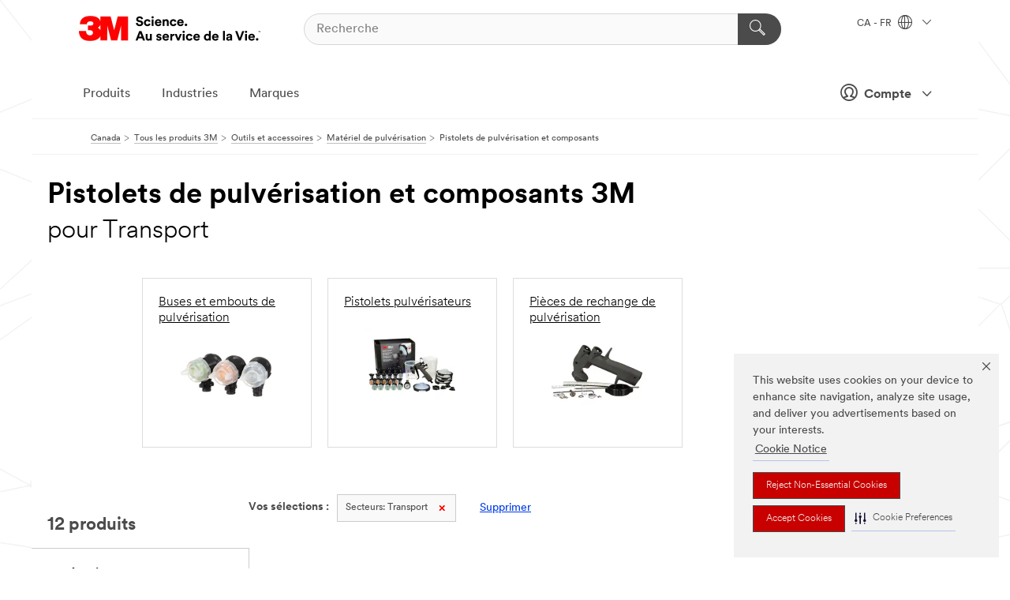

--- FILE ---
content_type: text/html; charset=UTF-8
request_url: https://www.3mcanada.ca/3M/fr_CA/p/c/outils-et-accessoires/systemes-de-pulverisation/composants-du-systeme/i/transport/?start=24
body_size: 14622
content:
<!DOCTYPE html>
<html lang="fr-CA">
 <head><meta http-equiv="X-UA-Compatible" content="IE=EDGE"><script type="text/javascript" src="https://www.3mcanada.ca/public/4ffb57ce6d75f928a2976695798c8ed900ef0b538f80"  ></script><script type="text/javascript" src="https://cdn-prod.securiti.ai/consent/auto_blocking/0638aaa2-354a-44c0-a777-ea4db9f7bf8a/274b07aa-a9b5-4c9d-b21f-811a8017cb0f.js"></script><script>(function(){var s=document.createElement('script');s.src='https://cdn-prod.securiti.ai/consent/cookie-consent-sdk-loader.js';s.setAttribute('data-tenant-uuid', '0638aaa2-354a-44c0-a777-ea4db9f7bf8a');s.setAttribute('data-domain-uuid', '274b07aa-a9b5-4c9d-b21f-811a8017cb0f');s.setAttribute('data-backend-url', 'https://app.securiti.ai');s.setAttribute('data-skip-css', 'false');s.defer=true;var parent_node=document.head || document.body;parent_node.appendChild(s);})()</script><script src="https://tags.tiqcdn.com/utag/3m/fr-ca/prod/utag.sync.js"></script><script>if (typeof utag_data == 'undefined') utag_data = {};</script><style>.MMM--site-bd .mds-wrapper p{margin:0;}.mds-wrapper .mds-titleWithText_content--body p, .mds-wrapper .mds-stackableimages_container--content p, .mds-wrapper .mds-content-cards_grid_card_body .mds-font_body p, .mds-wrapper .mds-contentCTA_content--body p, .mds-wrapper .mds-accordion_content--text>p, .mds-wrapper .mds-tabs_items--content>div>p, .mds-wrapper .mds-verticaltabs_content--text>p{margin-bottom:15px;}.MMM--site-bd .mds-wrapper .mds-margin_large--bottom{margin-bottom: 20px;}.MMM--site-bd .mds-wrapper .mds-margin_large--top{margin-top: 20px;}.MMM--site-bd .mds-wrapper ol{margin:0;}.MMM--site-bd .mds-wrapper .mds-titleWithText_content--body ol, .MMM--site-bd .mds-wrapper .mds-titleWithText_content--body ul, .MMM--site-bd .mds-wrapper .mds-stackableimages_container--content ol, .MMM--site-bd .mds-wrapper .mds-stackableimages_container--content ul, .MMM--site-bd .mds-wrapper .mds-content-cards_grid_card_body .mds-font_body ol, .MMM--site-bd .mds-wrapper .mds-content-cards_grid_card_body .mds-font_body ul, .MMM--site-bd .mds-wrapper .mds-contentCTA_content--body ol, .MMM--site-bd .mds-wrapper .mds-contentCTA_content--body ul, .MMM--site-bd .mds-wrapper .mds-accordion_content--text>ol, .MMM--site-bd .mds-wrapper .mds-accordion_content--text>ul, .MMM--site-bd .mds-wrapper .mds-tabs_items--content>div>ol, .MMM--site-bd .mds-wrapper .mds-tabs_items--content>div>ul, .MMM--site-bd .mds-wrapper .mds-verticaltabs_content--text>ol, .MMM--site-bd .mds-wrapper .mds-verticaltabs_content--text>ul{padding-left: 22px;}</style>
<title>Pistolets de pulvérisation et composants 3M pour Transport | 3M Canada</title>
  <meta charset="utf-8">
  <meta name="viewport" content="width=device-width, initial-scale=1.0">
<meta name="DCSext.Business" content="Safety & Industrial Bus Group">
<meta name="DCSext.CDC" content="BK">
<meta name="DCSext.Dimension_Flat_Industries" content="pvetg2398">
<meta name="DCSext.Hierarchy" content="GPH12158">
<meta name="DCSext.ewcd_url" content="Z6_79L2HO02KO3O10Q639V7L0A534 | Z6_79L2HO02KOEBD0QHS7FDB43VO0">
<meta name="DCSext.locale" content="fr_CA">
<meta name="DCSext.page" content="CORP_SNAPS_GPH_frCA">
<meta name="DCSext.platform" content="FUZE">
<meta name="DCSext.site" content="CORP_SNAPS_GPH">
<meta name="WT.dcsvid" content="">
<meta name="application-name" content="MMM-ext">
<meta name="dc_coverage" content="CA">
<meta name="description" content="Pistolets de pulvérisation et composants">
<meta name="entity.categoryId" content="GPH12158">
<meta name="format-detection" content="telephone=no">
<meta name="generatedBySNAPS" content="true">
<meta http-equiv="cleartype" content="on">
<meta http-equiv="format-detection" content="telephone=no">
<meta http-equiv="imagetoolbar" content="no">
<meta name="mmmsite" content="CORP_SNAPS_GPH">
<meta name="pageTemplateId" content="PageSlot">
<meta name="robots" content="noindex,nofollow">
<!--  <PageMap><DataObject type="server"><Attribute name="node">fd-1 | WebSphere_Portal</Attribute>
<Attribute name="placeUniquename">CORP_SNAPS_GPH</Attribute>
<Attribute name="sitebreadcrumb">Z6_79L2HO02KOEBD0QHS7FDB43VO0</Attribute>
<Attribute name="themeVersion">2025.10</Attribute>
<Attribute name="pageUniquename">CORP_SNAPS_GPH_frCA</Attribute>
</DataObject>
<DataObject type="page"><Attribute name="site">Z6_79L2HO02KO3O10Q639V7L0A534 | CORP_SNAPS_GPH</Attribute>
<Attribute name="currentpage">Z6_79L2HO02KOEBD0QHS7FDB43VO0</Attribute>
<Attribute name="currentuniquename">CORP_SNAPS_GPH_frCA</Attribute>
</DataObject>
</PageMap> --><link rel="shortcut icon" type="image/ico" href="/favicon.ico" />
<link rel="apple-touch-icon-precomposed" sizes="57x57" href="/3m_theme_assets/themes/3MTheme/assets/images/unicorn/3M_Bookmark_Icon_57x57.png" />
<link rel="apple-touch-icon-precomposed" sizes="60x60" href="/3m_theme_assets/themes/3MTheme/assets/images/unicorn/3M_Bookmark_Icon_60x60.png" />
<link rel="apple-touch-icon-precomposed" sizes="72x72" href="/3m_theme_assets/themes/3MTheme/assets/images/unicorn/3M_Bookmark_Icon_72x72.png" />
<link rel="apple-touch-icon-precomposed" sizes="76x76" href="/3m_theme_assets/themes/3MTheme/assets/images/unicorn/3M_Bookmark_Icon_76x76.png" />
<link rel="apple-touch-icon-precomposed" sizes="114x114" href="/3m_theme_assets/themes/3MTheme/assets/images/unicorn/3M_Bookmark_Icon_114x114.png" />
<link rel="apple-touch-icon-precomposed" sizes="120x120" href="/3m_theme_assets/themes/3MTheme/assets/images/unicorn/3M_Bookmark_Icon_120x120.png" />
<link rel="apple-touch-icon-precomposed" sizes="144x144" href="/3m_theme_assets/themes/3MTheme/assets/images/unicorn/3M_Bookmark_Icon_144x144.png" />
<link rel="apple-touch-icon-precomposed" sizes="152x152" href="/3m_theme_assets/themes/3MTheme/assets/images/unicorn/3M_Bookmark_Icon_152x152.png" />
<link rel="apple-touch-icon-precomposed" sizes="180x180" href="/3m_theme_assets/themes/3MTheme/assets/images/unicorn/3M_Bookmark_Icon_180x180.png" />
<meta name="msapplication-TileColor" content="#ffffff" />
<meta name="msapplication-square70x70logo" content="/3m_theme_assets/themes/3MTheme/assets/images/unicorn/smalltile.png" />
<meta name="msapplication-square150x150logo" content="/3m_theme_assets/themes/3MTheme/assets/images/unicorn/mediumtile.png" />
<meta name="msapplication-wide310x150logo" content="/3m_theme_assets/themes/3MTheme/assets/images/unicorn/widetile.png" />
<meta name="msapplication-square310x310logo" content="/3m_theme_assets/themes/3MTheme/assets/images/unicorn/largetile.png" />
<link rel="stylesheet" href="/3m_theme_assets/themes/3MTheme/assets/css/build/phoenix.css?v=3.179.0" />
<link rel="stylesheet" href="/3m_theme_assets/themes/3MTheme/assets/css/unicorn-icons.css?v=3.179.0" />
<link rel="stylesheet" media="print" href="/3m_theme_assets/themes/3MTheme/assets/css/build/unicorn-print.css?v=3.179.0" />
<link rel="stylesheet" href="/3m_theme_assets/static/MDS/mammoth.css?v=3.179.0" />
<!--[if IE]><![endif]-->
<!--[if (IE 8)|(IE 7)]>
<script type="text/javascript">
document.getElementById("js-main_style").setAttribute("href", "");
</script>

<![endif]-->
<!--[if lte IE 6]><![endif]-->
<script type="text/javascript" src="/3m_theme_assets/themes/3MTheme/assets/scripts/mmmSettings.js"></script><link rel="stylesheet" href="/3m_theme_assets/themes/3MTheme/assets/css/build/gsn.css" />
<link rel="stylesheet" href="/3m_theme_assets/themes/3MTheme/assets/css/static/MyAccountDropdown/MyAccountDropdown.css" />


<script>(window.BOOMR_mq=window.BOOMR_mq||[]).push(["addVar",{"rua.upush":"false","rua.cpush":"false","rua.upre":"false","rua.cpre":"false","rua.uprl":"false","rua.cprl":"false","rua.cprf":"false","rua.trans":"","rua.cook":"false","rua.ims":"false","rua.ufprl":"false","rua.cfprl":"false","rua.isuxp":"false","rua.texp":"norulematch","rua.ceh":"false","rua.ueh":"false","rua.ieh.st":"0"}]);</script>
                              <script>!function(e){var n="https://s.go-mpulse.net/boomerang/";if("False"=="True")e.BOOMR_config=e.BOOMR_config||{},e.BOOMR_config.PageParams=e.BOOMR_config.PageParams||{},e.BOOMR_config.PageParams.pci=!0,n="https://s2.go-mpulse.net/boomerang/";if(window.BOOMR_API_key="UWRYR-C88R8-XEZDS-AZ97P-LXP2F",function(){function e(){if(!o){var e=document.createElement("script");e.id="boomr-scr-as",e.src=window.BOOMR.url,e.async=!0,i.parentNode.appendChild(e),o=!0}}function t(e){o=!0;var n,t,a,r,d=document,O=window;if(window.BOOMR.snippetMethod=e?"if":"i",t=function(e,n){var t=d.createElement("script");t.id=n||"boomr-if-as",t.src=window.BOOMR.url,BOOMR_lstart=(new Date).getTime(),e=e||d.body,e.appendChild(t)},!window.addEventListener&&window.attachEvent&&navigator.userAgent.match(/MSIE [67]\./))return window.BOOMR.snippetMethod="s",void t(i.parentNode,"boomr-async");a=document.createElement("IFRAME"),a.src="about:blank",a.title="",a.role="presentation",a.loading="eager",r=(a.frameElement||a).style,r.width=0,r.height=0,r.border=0,r.display="none",i.parentNode.appendChild(a);try{O=a.contentWindow,d=O.document.open()}catch(_){n=document.domain,a.src="javascript:var d=document.open();d.domain='"+n+"';void(0);",O=a.contentWindow,d=O.document.open()}if(n)d._boomrl=function(){this.domain=n,t()},d.write("<bo"+"dy onload='document._boomrl();'>");else if(O._boomrl=function(){t()},O.addEventListener)O.addEventListener("load",O._boomrl,!1);else if(O.attachEvent)O.attachEvent("onload",O._boomrl);d.close()}function a(e){window.BOOMR_onload=e&&e.timeStamp||(new Date).getTime()}if(!window.BOOMR||!window.BOOMR.version&&!window.BOOMR.snippetExecuted){window.BOOMR=window.BOOMR||{},window.BOOMR.snippetStart=(new Date).getTime(),window.BOOMR.snippetExecuted=!0,window.BOOMR.snippetVersion=12,window.BOOMR.url=n+"UWRYR-C88R8-XEZDS-AZ97P-LXP2F";var i=document.currentScript||document.getElementsByTagName("script")[0],o=!1,r=document.createElement("link");if(r.relList&&"function"==typeof r.relList.supports&&r.relList.supports("preload")&&"as"in r)window.BOOMR.snippetMethod="p",r.href=window.BOOMR.url,r.rel="preload",r.as="script",r.addEventListener("load",e),r.addEventListener("error",function(){t(!0)}),setTimeout(function(){if(!o)t(!0)},3e3),BOOMR_lstart=(new Date).getTime(),i.parentNode.appendChild(r);else t(!1);if(window.addEventListener)window.addEventListener("load",a,!1);else if(window.attachEvent)window.attachEvent("onload",a)}}(),"".length>0)if(e&&"performance"in e&&e.performance&&"function"==typeof e.performance.setResourceTimingBufferSize)e.performance.setResourceTimingBufferSize();!function(){if(BOOMR=e.BOOMR||{},BOOMR.plugins=BOOMR.plugins||{},!BOOMR.plugins.AK){var n=""=="true"?1:0,t="",a="cj3m5xixhuqq62krfwca-f-d08cc0b06-clientnsv4-s.akamaihd.net",i="false"=="true"?2:1,o={"ak.v":"39","ak.cp":"832420","ak.ai":parseInt("281472",10),"ak.ol":"0","ak.cr":8,"ak.ipv":4,"ak.proto":"h2","ak.rid":"7e980f9c","ak.r":45721,"ak.a2":n,"ak.m":"dscx","ak.n":"essl","ak.bpcip":"18.118.206.0","ak.cport":53906,"ak.gh":"23.33.25.16","ak.quicv":"","ak.tlsv":"tls1.3","ak.0rtt":"","ak.0rtt.ed":"","ak.csrc":"-","ak.acc":"","ak.t":"1766927748","ak.ak":"hOBiQwZUYzCg5VSAfCLimQ==0zAvecP9iTWEcFIC29rKkZXFsWiogmtMh+zsSrs+m6XSiBLd/[base64]/vUzJunBYqDBZLw8ZvZAi9QuHdbbvRAObK0SGCIb7fHeGRxvvWbRX4oEdXwSV6hSX9kC8gp36RfDgZCv9eRwm5yCxF5pTQ4ofWsgbhNLnNpV1QPesvIciJBjoDkhDzzDd/3gBdG9TRjGk=","ak.pv":"279","ak.dpoabenc":"","ak.tf":i};if(""!==t)o["ak.ruds"]=t;var r={i:!1,av:function(n){var t="http.initiator";if(n&&(!n[t]||"spa_hard"===n[t]))o["ak.feo"]=void 0!==e.aFeoApplied?1:0,BOOMR.addVar(o)},rv:function(){var e=["ak.bpcip","ak.cport","ak.cr","ak.csrc","ak.gh","ak.ipv","ak.m","ak.n","ak.ol","ak.proto","ak.quicv","ak.tlsv","ak.0rtt","ak.0rtt.ed","ak.r","ak.acc","ak.t","ak.tf"];BOOMR.removeVar(e)}};BOOMR.plugins.AK={akVars:o,akDNSPreFetchDomain:a,init:function(){if(!r.i){var e=BOOMR.subscribe;e("before_beacon",r.av,null,null),e("onbeacon",r.rv,null,null),r.i=!0}return this},is_complete:function(){return!0}}}}()}(window);</script></head>
<body class="MMM--bodyContain MMM--body_1440"><div class="MMM--skipMenu" id="top"><ul class="MMM--skipList"><li><a href="#js-gsnMenu">Aller à la navigation par CA</a></li><li><a href="#ssnMenu">Aller à la navigation du CORP_SNAPS_GPH</a></li><li><a href="#pageContent">Aller au contenu de la page</a></li><li><a href="#js-searchBar">Aller à la recherche</a></li><li><a href="#help--links">Aller aux coordonnées</a></li><li><a href="/3M/fr_CA/company-ca/site-map/">Voir le plan du site</a></li></ul>
</div>

    <div id="js-bodyWrapper" class="MMM--themeWrapper">
        <div class="m-dropdown-list_overlay"></div>
    <nav class="m-nav">      
      <div class="is-header_container h-fitWidth m-header_container">
        <div class="m-header">          
          <a href="/3M/fr_CA/company-ca/" aria-label="3M Logo - Ouvre dans une nouvelle fenêtre" class="is-3MLogo m-header_logo l-smallMarginRight h-linkNoUnderline l-centerVertically" title="3M au Canada">
            <img class="h-onDesktop m-header_logoImg" src="/3m_theme_assets/themes/3MTheme/assets/images/unicorn/Logo-fr.png" alt="3M Logo" />
            <img class="h-notOnDesktop l-img" src="/3m_theme_assets/themes/3MTheme/assets/images/unicorn/Logo_mobile.png" alt="3M Logo" />
          </a>                          

          

<div class="m-header_search l-smallMarginRight">
  <form class="h-fitHeight" id="typeahead-root" action="/3M/fr_CA/p/">
    <input id="js-searchBar" class="m-header_searchbar h-fitWidth h-fitHeight l-centerVertically is-searchbar" name="Ntt" type="search" placeholder="Recherche" aria-label="Recherche">
    <button class="m-header_searchbutton" type="submit" value="Recherche" aria-label="Recherche">
      <i class="MMM--icn MMM--icn_search color--white"></i>
    </button>
  </form>
</div>


          <div style="display: inline-block" class="h-notOnDesktop">
            <div class="m-header_menu l-centerVertically h-notOnDesktop">
              <a href="#" class="h-linkNoUnderline link--dark is-header_menuLink is-collapsed m-header_menuLink" aria-haspopup="true" aria-controls="navOptions" aria-label="Ouvrir la navigation" data-openlabel="Ouvrir la navigation" data-closelabel="Fermer">
                <i class="MMM--icn MMM--icn_hamburgerMenu is-header_menuIcon m-header_menuIcn"></i>
              </a>
              <i class="MMM--icn MMM--icn_close link--dark m-header_hiddenIcn m-header_menuIcn"></i>
            </div>
          </div>
          <div class="m-header--fix"></div>
        </div>
                
        
        <div class="m-header-madbar h-notOnDesktop">
          <div class="MAD-Bar">
            <div class="m-account mad-section">
              
              <a href="#" role="button" class="m-btn m-btn--free font--size m-navbar_loginBtn m-navbar_profileBtn link--dark is-header_madSI is-closed is-signInToggle" target="_self">
                <i class="MMM--icn MMM--icn_userHollow large-icn"></i>
                Compte
                <i class="MMM--icn MMM--icn_down_arrow mad-barSI-arrow"></i>
              </a>
              
            </div>
          </div>
        </div>
                
        <div class="m-header_overlay"></div>
        
        <!-- Profile Management Pop-Up -->
              <div class="m-navbar m-navbar-noStyle">
               <div class=" is-signInPopUp h-hidden">
                <div class="m-navbar_signInPopup font--standard mad-menu-container" aria-modal="true">                           
                  
                  <div class="signIn-linkBox">
                    <a href="https://order.3m.com/store/bComCanadaSite/fr_CA/login">Se connecter à bCom</a>
                  </div>
                </div> 
               </div> 
              </div>            
            

        <div class="is-dropdown h-hidden m-navbar_container">
          <div class="m-navbar_overlay h-fitHeight h-notOnMobile is-overlay h-notOnDesktop"></div>
          <div class="m-navbar">
            <div class="m-navbar_level-1 js-navbar_level-1">

              
	          <div class="m-navbar_login m-navbar_loginProfile h-notOnMobile h-notOnTablet h-onDesktop">
              <div class="mad-section">
                <a href="#" class="m-btn m-btn--free font--size m-navbar_loginBtn m-navbar_signInBtn link--dark is-signInToggle is-header_madDesktopSI">
                  <i class="MMM--icn MMM--icn_userHollow l-centerVertically large-icn" style="padding-left: 10px; font-weight: bold;"></i>
                  Compte
                  <i class="MMM--icn mad-barSI-arrow MMM--icn_down_arrow" style="padding-left: 10px; font-size: 11px;"></i>
                </a>
              </div>
            </div>
 
              <div class="m-navbar_localization l-centerVertically">
                <a href="#" class="link--dark l-centerVertically is-localeToggle">CA - FR
                  <i class="MMM--icn MMM--icn_localizationGlobe l-centerVertically m-navbar_localGlobe" style="padding-left: 5px;"></i>
                  <i class="MMM--icn MMM--icn_down_arrow h-onDesktop" style="padding-left: 10px; font-size: 11px;"></i></a>
              </div>
              <div id="js-gsnMenu" class="m-navbar_nav">

                
<ul id="navOptions" role="menubar">
<li class="m-navbar_listItem">
        <a href="#" id="navbar_link-products" class="is-navbar_link m-navbar_link" aria-haspopup="true" aria-expanded="false">Produits</a>
      </li><li class="m-navbar_listItem">
        <a href="#" id="navbar_link-industries" class="is-navbar_link m-navbar_link" aria-haspopup="true" aria-expanded="false">Industries</a>
      </li><li class="m-navbar_listItem">
        <a href="#" id="navbar_link-brands" class="is-navbar_link m-navbar_link" aria-haspopup="true" aria-expanded="false">Marques</a>
      </li>
</ul>
<div class="m-navbar_localOverlay is-localePopUp h-hidden">
  <div class="m-navbar_localPopup m-navbar_popup font--standard" aria-modal="true" role="dialog" aria-label="language switcher dialog">
    <button
      class="m-navbar-localClose m-btn--close color--silver is-close h-notOnDesktop"
      aria-label="Fermer"><i class="MMM--icn MMM--icn_close"></i></button>
    <div class="font--standard m-navbar_popupTitle">3M au Canada</div>
    <form>
      <div class="font--standard m-navbar_popupOptions"><input type="radio" name="locale" value="/3M/en_CA/p/" id="locale-ca-en" class="m-radioInput">
      	    <label class="m-radioInput_label" for="locale-ca-en">English - EN</label><br><input type="radio" name="locale" value="/3M/fr_CA/p/" id="locale-ca-fr" class="m-radioInput" checked>
      	    <label class="m-radioInput_label" for="locale-ca-fr">Fran&ccedil;ais - FR</label><br></div>
      <a href="https://www.3m.com/3M/en_US/select-location/" aria-label="Changement de lieu - Ouvre dans une nouvelle fenêtre" class="link">Changement de lieu</a>
      <button type="submit" value="Soumettre" class="m-btn m-btn--red m-navbar_localeSave is-saveLocale">Sauvegarder</button>
    </form>
  </div>
  <div class="m-overlay h-onDesktop is-close"></div>
</div>
              </div>
            </div>

            <div class="m-dropdown-list js-navbar_level-2">

              <!-- Dropdown Lists Header -->
<div class="m-dropdown-list_header">
  <button class="m-dropdown-list_backBtn js-dropdown-list_backBtn">
    <i class="MMM--icn MMM--icn_lt2"></i>
  </button>
  <div class="m-dropdown-list_title">
<label id="dropdown-list_products-title">Produits</label>
      <label id="dropdown-list_industries-title">Industries</label>
      <label id="dropdown-list_brands-title">Marques</label>
      
  </div>
</div><!-- End of the dropdown list header --><ul id="products-list" class="l-dropdown-list_container" role="menu" aria-hidden="true"><li class="l-dropdown-list" role="menuitem">
      <a href="/3M/fr_CA/p/c/abrasifs/" aria-label="Abrasifs" class="isInside MMM--basicLink">
        Abrasifs
      </a>
    </li><li class="l-dropdown-list" role="menuitem">
      <a href="/3M/fr_CA/p/c/adhesifs/" aria-label="Adhésifs, matériaux d’étanchéité et matériaux de remplissage" class="isInside MMM--basicLink">
        Adhésifs, matériaux d’étanchéité et matériaux de remplissage
      </a>
    </li><li class="l-dropdown-list" role="menuitem">
      <a href="/3M/fr_CA/p/c/communications/" aria-label="Communications" class="isInside MMM--basicLink">
        Communications
      </a>
    </li><li class="l-dropdown-list" role="menuitem">
      <a href="/3M/fr_CA/p/c/composes-et-lustres/" aria-label="Composés et lustres" class="isInside MMM--basicLink">
        Composés et lustres
      </a>
    </li><li class="l-dropdown-list" role="menuitem">
      <a href="/3M/fr_CA/p/c/filtration-et-separation/" aria-label="Filtration et séparation" class="isInside MMM--basicLink">
        Filtration et séparation
      </a>
    </li><li class="l-dropdown-list" role="menuitem">
      <a href="/3M/fr_CA/p/c/fournitures-de-laboratoire-et-de-test/" aria-label="Fournitures de laboratoire et de test" class="isInside MMM--basicLink">
        Fournitures de laboratoire et de test
      </a>
    </li><li class="l-dropdown-list" role="menuitem">
      <a href="/3M/fr_CA/p/c/maison-et-bureau/" aria-label="Fournitures pour le bureau" class="isInside MMM--basicLink">
        Fournitures pour le bureau
      </a>
    </li><li class="l-dropdown-list" role="menuitem">
      <a href="/3M/fr_CA/p/c/isolation/" aria-label="Isolation" class="isInside MMM--basicLink">
        Isolation
      </a>
    </li><li class="l-dropdown-list" role="menuitem">
      <a href="/3M/fr_CA/p/c/lubrifiants/" aria-label="Lubrifiants" class="isInside MMM--basicLink">
        Lubrifiants
      </a>
    </li><li class="l-dropdown-list" role="menuitem">
      <a href="/3M/fr_CA/p/c/maison/" aria-label="Maison" class="isInside MMM--basicLink">
        Maison
      </a>
    </li><li class="l-dropdown-list" role="menuitem">
      <a href="/3M/fr_CA/p/c/materiaux-avances/" aria-label="Matériaux avancés" class="isInside MMM--basicLink">
        Matériaux avancés
      </a>
    </li><li class="l-dropdown-list" role="menuitem">
      <a href="/3M/fr_CA/p/c/materiaux-de-construction/" aria-label="Matériaux de construction" class="isInside MMM--basicLink">
        Matériaux de construction
      </a>
    </li><li class="l-dropdown-list" role="menuitem">
      <a href="/3M/fr_CA/p/c/composants-electroniques/" aria-label="Matériaux et composants électroniques 3M" class="isInside MMM--basicLink">
        Matériaux et composants électroniques 3M
      </a>
    </li><li class="l-dropdown-list" role="menuitem">
      <a href="/3M/fr_CA/p/c/materiel-medical/" aria-label="Matériel médical" class="isInside MMM--basicLink">
        Matériel médical
      </a>
    </li><li class="l-dropdown-list" role="menuitem">
      <a href="/3M/fr_CA/p/c/outils-et-accessoires/" aria-label="Outils et accessoires" class="isInside MMM--basicLink">
        Outils et accessoires
      </a>
    </li><li class="l-dropdown-list" role="menuitem">
      <a href="/3M/fr_CA/p/c/pellicules/" aria-label="Pellicules" class="isInside MMM--basicLink">
        Pellicules
      </a>
    </li><li class="l-dropdown-list" role="menuitem">
      <a href="/3M/fr_CA/p/c/automobile/" aria-label="Pièces et quincaillerie automobiles" class="isInside MMM--basicLink">
        Pièces et quincaillerie automobiles
      </a>
    </li><li class="l-dropdown-list" role="menuitem">
      <a href="/3M/fr_CA/p/c/produits-de-nettoyage/" aria-label="Produits de nettoyage" class="isInside MMM--basicLink">
        Produits de nettoyage
      </a>
    </li><li class="l-dropdown-list" role="menuitem">
      <a href="/3M/fr_CA/p/c/revetements/" aria-label="Revêtements" class="isInside MMM--basicLink">
        Revêtements
      </a>
    </li><li class="l-dropdown-list" role="menuitem">
      <a href="/3M/fr_CA/p/c/rubans/" aria-label="Rubans" class="isInside MMM--basicLink">
        Rubans
      </a>
    </li><li class="l-dropdown-list" role="menuitem">
      <a href="/3M/fr_CA/p/c/signalisation-et-marquage/" aria-label="Signalisation et marquage" class="isInside MMM--basicLink">
        Signalisation et marquage
      </a>
    </li><li class="l-dropdown-list" role="menuitem">
      <a href="/3M/fr_CA/p/c/electricite/" aria-label="Électricité" class="isInside MMM--basicLink">
        Électricité
      </a>
    </li><li class="l-dropdown-list" role="menuitem">
      <a href="/3M/fr_CA/p/c/equipement-de-protection-individuelle/" aria-label="Équipement de protection individuelle" class="isInside MMM--basicLink">
        Équipement de protection individuelle
      </a>
    </li><li class="l-dropdown-list" role="menuitem">
      <a href="/3M/fr_CA/p/c/etiquettes/" aria-label="Étiquettes" class="isInside MMM--basicLink">
        Étiquettes
      </a>
    </li><li class="l-dropdown-list_last-item" role="menuitem"><a class="l-dropdown-list_view-all-products" href="/3M/fr_CA/p/">Voir tous les produits 3M</a>     
      <button class="m-btn js-backtoTopBtn">
        <i class="MMM--icn MMM--icn_arrowUp"></i>
      </button>
    </li></ul>
<ul id="industries-list" class="l-dropdown-list_container" role="menu" aria-hidden="true"><li class="l-dropdown-list" role="menuitem">
      <a href="/3M/fr_CA/automotive-ca/" aria-label="Automobile" class="MMM--basicLink">
        Automobile
      </a>
    </li><li class="l-dropdown-list" role="menuitem">
      <a href="/3M/fr_CA/design-construction-ca/" aria-label="Conception et construction" class="MMM--basicLink">
        Conception et construction
      </a>
    </li><li class="l-dropdown-list" role="menuitem">
      <a href="/3M/fr_CA/manufacturing-ca/" aria-label="Fabrication" class="MMM--basicLink">
        Fabrication
      </a>
    </li><li class="l-dropdown-list" role="menuitem">
      <a href="/3M/fr_CA/consumer-ca/" aria-label="Marchés de consommation" class="MMM--basicLink">
        Marchés de consommation
      </a>
    </li><li class="l-dropdown-list" role="menuitem">
      <a href="/3M/fr_CA/commercial-solutions-ca/" aria-label="Solutions commerciales" class="MMM--basicLink">
        Solutions commerciales
      </a>
    </li><li class="l-dropdown-list" role="menuitem">
      <a href="/3M/fr_CA/safety-ca/" aria-label="Sécurité" class="MMM--basicLink">
        Sécurité
      </a>
    </li><li class="l-dropdown-list" role="menuitem">
      <a href="/3M/fr_CA/transportation-ca/" aria-label="Transports" class="MMM--basicLink">
        Transports
      </a>
    </li><li class="l-dropdown-list" role="menuitem">
      <a href="/3M/fr_CA/electronics-ca/" aria-label="Électronique" class="MMM--basicLink">
        Électronique
      </a>
    </li><li class="l-dropdown-list" role="menuitem">
      <a href="/3M/fr_CA/energy-ca/" aria-label="Énergie" class="MMM--basicLink">
        Énergie
      </a>
    </li><div class="l-dropdown-list_industries-image">
      <img class="img img_stretch mix-MMM--img_fancy" src="https://multimedia.3m.com/mws/media/1812021O/industry-feature-image.png" alt="Un ouvrier d’usine automobile inspectant la ligne de production de voitures.">
      <p>Chez 3M, nous découvrons et innovons dans presque toutes les industries pour aider à résoudre les problèmes à travers le monde.</p>
    </div></ul>
<ul id="brands-list" class="l-dropdown-list_container" role="menu" aria-hidden="true"><li class="l-dropdown-list l-dropdown-list_brands" role="menuitem">  
      <div class="l-dropdown-logo_container">
        <div class="l-dropdown-logo_sprite">
          <img src="https://multimedia.3m.com/mws/media/1910082O/command-brand-logo-en-fr.png" alt="Marque Command(MC)">
        </div>
        <label class="l-dropdown-logo_label">Marque Command(MC)</label>
      </div>  
      <div class="l-dropdown-links_container"><a class="m-btn m-btn--red m-btn--fullWidth" href="/3M/fr_CA/p/c/b/command/" aria-label="Produits marque Command(MC)" >Produits</a><a href="https://www.command.com/3M/fr_CA/command-ca/" class="m-btn m-btn--light m-btn--fullWidth" aria-label="Site de la marque Command(MC)">Site de la marque<i class="MMM--icn MMM--icn_arrowJump"></i></a>
      </div>
    </li><li class="l-dropdown-list l-dropdown-list_brands" role="menuitem">  
      <div class="l-dropdown-logo_container">
        <div class="l-dropdown-logo_sprite">
          <img src="https://multimedia.3m.com/mws/media/1815180O/filtrete-brand-logo.png" alt="Marque Filtrete(MC)">
        </div>
        <label class="l-dropdown-logo_label">Marque Filtrete(MC)</label>
      </div>  
      <div class="l-dropdown-links_container"><a class="m-btn m-btn--red m-btn--fullWidth" href="/3M/fr_CA/p/c/b/filtrete/" aria-label="Produits marque Filtrete(MC)" >Produits</a><a href="https://www.filtrete.ca/3M/fr_CA/filtrete-ca/" class="m-btn m-btn--light m-btn--fullWidth" aria-label="Site de la marque Filtrete(MC)">Site de la marque<i class="MMM--icn MMM--icn_arrowJump"></i></a>
      </div>
    </li><li class="l-dropdown-list l-dropdown-list_brands" role="menuitem">  
      <div class="l-dropdown-logo_container">
        <div class="l-dropdown-logo_sprite">
          <img src="https://multimedia.3m.com/mws/media/1815183O/nexcare-brand-logo.png" alt="Marque Nexcare(MC)">
        </div>
        <label class="l-dropdown-logo_label">Marque Nexcare(MC)</label>
      </div>  
      <div class="l-dropdown-links_container"><a class="m-btn m-btn--red m-btn--fullWidth" href="/3M/fr_CA/p/c/b/nexcare/" aria-label="Produits marque Nexcare(MC)" >Produits</a><a href="https://www.nexcare.ca/3M/fr_CA/nexcare-ca/" class="m-btn m-btn--light m-btn--fullWidth" aria-label="Site de la marque Nexcare(MC)">Site de la marque<i class="MMM--icn MMM--icn_arrowJump"></i></a>
      </div>
    </li><li class="l-dropdown-list l-dropdown-list_brands" role="menuitem">  
      <div class="l-dropdown-logo_container">
        <div class="l-dropdown-logo_sprite">
          <img src="https://multimedia.3m.com/mws/media/1910083O/post-it-brand-logo-en-fr.png" alt="Marque Post-it®">
        </div>
        <label class="l-dropdown-logo_label">Marque Post-it®</label>
      </div>  
      <div class="l-dropdown-links_container"><a class="m-btn m-btn--red m-btn--fullWidth" href="/3M/fr_CA/p/c/b/post-it/" aria-label="Produits marque Post-it®" >Produits</a><a href="https://www.post-it.com/3M/fr_CA/post-it-ca/" class="m-btn m-btn--light m-btn--fullWidth" aria-label="Site de la marque Post-it®">Site de la marque<i class="MMM--icn MMM--icn_arrowJump"></i></a>
      </div>
    </li><li class="l-dropdown-list l-dropdown-list_brands" role="menuitem">  
      <div class="l-dropdown-logo_container">
        <div class="l-dropdown-logo_sprite">
          <img src="https://multimedia.3m.com/mws/media/1910084O/scotch-brand-logo-en-fr.png" alt="Marque Scotch(MC)">
        </div>
        <label class="l-dropdown-logo_label">Marque Scotch(MC)</label>
      </div>  
      <div class="l-dropdown-links_container"><a class="m-btn m-btn--red m-btn--fullWidth" href="/3M/fr_CA/p/c/b/scotch/" aria-label="Produits marqueScotch(MC)" >Produits</a><a href="https://www.scotchbrand.com/3M/fr_CA/scotch-brand-ca/" class="m-btn m-btn--light m-btn--fullWidth" aria-label="Site de la marque Scotch(MC)">Site de la marque<i class="MMM--icn MMM--icn_arrowJump"></i></a>
      </div>
    </li><li class="l-dropdown-list l-dropdown-list_brands" role="menuitem">  
      <div class="l-dropdown-logo_container">
        <div class="l-dropdown-logo_sprite">
          <img src="https://multimedia.3m.com/mws/media/1815186O/scotch-brite-brand-logo.png" alt="Marque Scotch-Brite(MC)">
        </div>
        <label class="l-dropdown-logo_label">Marque Scotch-Brite(MC)</label>
      </div>  
      <div class="l-dropdown-links_container"><a class="m-btn m-btn--red m-btn--fullWidth" href="/3M/fr_CA/p/c/b/scotch-brite/" aria-label="Produits marque Scotch-Brite(MC)" >Produits</a><a href="https://www.scotch-brite.com/3M/fr_CA/scotch-brite-ca/" class="m-btn m-btn--light m-btn--fullWidth" aria-label="Site de la marque Scotch-Brite(MC)">Site de la marque<i class="MMM--icn MMM--icn_arrowJump"></i></a>
      </div>
    </li><li class="l-dropdown-list l-dropdown-list_brands" role="menuitem">  
      <div class="l-dropdown-logo_container">
        <div class="l-dropdown-logo_sprite">
          <img src="https://multimedia.3m.com/mws/media/1910086O/scotchgard-brand-logo-en-fr.png" alt="Marque Scotchgard(MC)">
        </div>
        <label class="l-dropdown-logo_label">Marque Scotchgard(MC)</label>
      </div>  
      <div class="l-dropdown-links_container"><a class="m-btn m-btn--red m-btn--fullWidth" href="/3M/fr_CA/p/c/b/scotchgard/" aria-label="Produits marque Scotchgard(MC)" >Produits</a><a href="https://www.scotchgard.com/3M/fr_CA/scotchgard-ca/" class="m-btn m-btn--light m-btn--fullWidth" aria-label="Site de la marque Scotchgard(MC)">Site de la marque<i class="MMM--icn MMM--icn_arrowJump"></i></a>
      </div>
    </li><li class="l-dropdown-list l-dropdown-list_brands" role="menuitem">  
      <div class="l-dropdown-logo_container">
        <div class="l-dropdown-logo_sprite">
          <img src="https://multimedia.3m.com/mws/media/1910087O/tensor-brand-logo-fr.png" alt="Marque Tensor(MC)">
        </div>
        <label class="l-dropdown-logo_label">Marque Tensor(MC)</label>
      </div>  
      <div class="l-dropdown-links_container"><a class="m-btn m-btn--red m-btn--fullWidth" href="/3M/fr_CA/p/c/b/tensor/" aria-label="Produits marque Tensor(MC)" >Produits</a><a href="https://www.tensor.ca/3M/fr_CA/tensor/" class="m-btn m-btn--light m-btn--fullWidth" aria-label="Site de la marque Tensor(MC)">Site de la marque<i class="MMM--icn MMM--icn_arrowJump"></i></a>
      </div>
    </li><li class="l-dropdown-list l-dropdown-list_brands" role="menuitem">  
      <div class="l-dropdown-logo_container">
        <div class="l-dropdown-logo_sprite">
          <img src="https://multimedia.3m.com/mws/media/1910085O/scotch-painters-tape-brand-logo-en-fr.png" alt="Ruban pour peintres Scotch®">
        </div>
        <label class="l-dropdown-logo_label">Ruban pour peintres Scotch®</label>
      </div>  
      <div class="l-dropdown-links_container"><a class="m-btn m-btn--red m-btn--fullWidth" href="/3M/fr_CA/p/c/b/scotchblue/" aria-label="Produits Ruban pour peintres Scotch®" >Produits</a><a href="https://www.scotchblue.com/3M/fr_CA/scotchblue-ca/" class="m-btn m-btn--light m-btn--fullWidth" aria-label="Site de la marque Ruban pour peintres Scotch®">Site de la marque<i class="MMM--icn MMM--icn_arrowJump"></i></a>
      </div>
    </li><li class="l-dropdown-list l-dropdown-list_brands" role="menuitem">  
      <div class="l-dropdown-logo_container">
        <div class="l-dropdown-logo_sprite">
          <img src="https://multimedia.3m.com/mws/media/1815182O/littmann-brand-logo.png" alt="Stéthoscopes Littmann® 3M(MC)">
        </div>
        <label class="l-dropdown-logo_label">Stéthoscopes Littmann® 3M(MC)</label>
      </div>  
      <div class="l-dropdown-links_container"><a class="m-btn m-btn--red m-btn--fullWidth" href="/3M/fr_CA/p/c/b/littmann/" aria-label="Produits Stéthoscopes Littmann® 3M(MC)" >Produits</a>
      </div>
    </li>  
  <li class="l-dropdown-list_viewbrands"></li>
</ul>

            </div>            
          </div>
        </div>
      </div>
    </nav>
    <div class="m-navbar_profileOverlay is-profileToggle is-close h-hidden"></div>
    <div class="m-navbar_signInOverlay m-overlay is-signInToggle is-close h-hidden"></div>
<div class="MMM--site-bd">
  <div class="MMM--grids" id="pageContent">
  <div class="MMM--siteNav">
  <div class="MMM--breadcrumbs_theme">
  <ol class="MMM--breadcrumbs-list" itemscope itemtype="https://schema.org/BreadcrumbList"><li itemprop="itemListElement" itemscope itemtype="https://schema.org/ListItem"><a href="/3M/fr_CA/company-ca/" itemprop="item"><span itemprop="name">Canada</span></a><i class="MMM--icn MMM--icn_breadcrumb"></i>
          <meta itemprop="position" content="1" /></li><li itemprop="itemListElement" itemscope itemtype="https://schema.org/ListItem"><a href="/3M/fr_CA/p/" itemprop="item"><span itemprop="name">Tous les produits 3M</span></a><i class="MMM--icn MMM--icn_breadcrumb"></i>
          <meta itemprop="position" content="2" /></li><li itemprop="itemListElement" itemscope itemtype="https://schema.org/ListItem"><a href="https://www.3mcanada.ca/3M/fr_CA/p/c/outils-et-accessoires/" itemprop="item"><span itemprop="name">Outils et accessoires</span></a><i class="MMM--icn MMM--icn_breadcrumb"></i>
          <meta itemprop="position" content="3" /></li><li itemprop="itemListElement" itemscope itemtype="https://schema.org/ListItem"><a href="https://www.3mcanada.ca/3M/fr_CA/p/c/outils-et-accessoires/systemes-de-pulverisation/" itemprop="item"><span itemprop="name">Matériel de pulvérisation</span></a><i class="MMM--icn MMM--icn_breadcrumb"></i>
          <meta itemprop="position" content="4" /></li><li itemprop="itemListElement" itemscope itemtype="https://schema.org/ListItem"><span itemprop="name">Pistolets de pulvérisation et composants</span><link itemprop="url" href="#"><meta itemprop="position" content="5" /></li></ol>
  
</div>

        </div><div class="hiddenWidgetsDiv">
	<!-- widgets in this container are hidden in the UI by default -->
	<div class='component-container ibmDndRow hiddenWidgetsContainer id-Z7_79L2HO02KOEBD0QHS7FDB43VO5' name='ibmHiddenWidgets' ></div><div style="clear:both"></div>
</div>

<div class="MMM--grids">
  <div class='component-container MMM--grids-col_single MMM--grids-col ibmDndColumn id-Z7_79L2HO02KOEBD0QHS7FDB43VO3' name='ibmMainContainer' ><div class='component-control id-Z7_79L2HO02KOEBD0QHS7FDB43V45' ><span id="Z7_79L2HO02KOEBD0QHS7FDB43V45"></span><html><head><meta name="viewport" content="width=device-width"/><script>window.__INITIAL_DATA = {"queryId":"178a97c1-bba0-417b-9651-f3a6c46ba588","endpoints":{"pcpShowNext":"https://www.3mcanada.ca/snaps2/api/pcp-show-next/https/www.3mcanada.ca/3M/fr_CA/p/c/outils-et-accessoires/systemes-de-pulverisation/composants-du-systeme/i/transport/","pcpFilter":"https://www.3mcanada.ca/snaps2/api/pcp/https/www.3mcanada.ca/3M/fr_CA/p/c/outils-et-accessoires/systemes-de-pulverisation/composants-du-systeme/i/transport/","analyticsUrl":"https://searchapi.3m.com/search/analytics/v1/public/signal/?client=3mcom","pcpShowMoreHidden":"","snapServerUrl":"https://www.3mcanada.ca/snaps2/"},"total":12,"greater":false,"items":[],"aggregations":{"sticky":{"industries":{"isMultiSelect":false,"name":"Secteurs","facets":[{"id":"pvetg2399","value":"Aérospatiale","count":4,"url":"https://www.3mcanada.ca/3M/fr_CA/p/c/outils-et-accessoires/systemes-de-pulverisation/composants-du-systeme/i/transport/aerospatiale/","api":"https://www.3mcanada.ca/snaps2/api/pcp/https/www.3mcanada.ca/3M/fr_CA/p/c/outils-et-accessoires/systemes-de-pulverisation/composants-du-systeme/i/transport/aerospatiale/","selected":false},{"id":"pvetg2450","value":"Industrie maritime","count":4,"url":"https://www.3mcanada.ca/3M/fr_CA/p/c/outils-et-accessoires/systemes-de-pulverisation/composants-du-systeme/i/transport/industrie-maritime/","api":"https://www.3mcanada.ca/snaps2/api/pcp/https/www.3mcanada.ca/3M/fr_CA/p/c/outils-et-accessoires/systemes-de-pulverisation/composants-du-systeme/i/transport/industrie-maritime/","selected":false},{"id":"pvetg2470","value":"Industrie ferroviaire","count":4,"url":"https://www.3mcanada.ca/3M/fr_CA/p/c/outils-et-accessoires/systemes-de-pulverisation/composants-du-systeme/i/transport/industrie-ferroviaire/","api":"https://www.3mcanada.ca/snaps2/api/pcp/https/www.3mcanada.ca/3M/fr_CA/p/c/outils-et-accessoires/systemes-de-pulverisation/composants-du-systeme/i/transport/industrie-ferroviaire/","selected":false},{"id":"pvetg2415","value":"Véhicules commerciaux","count":3,"url":"https://www.3mcanada.ca/3M/fr_CA/p/c/outils-et-accessoires/systemes-de-pulverisation/composants-du-systeme/i/transport/vehicules-commerciaux/","api":"https://www.3mcanada.ca/snaps2/api/pcp/https/www.3mcanada.ca/3M/fr_CA/p/c/outils-et-accessoires/systemes-de-pulverisation/composants-du-systeme/i/transport/vehicules-commerciaux/","selected":false}]},"categories":{"isMultiSelect":false,"name":"Catégories","facets":[{"id":"GPH11994","value":"Buses et embouts de pulvérisation","count":6,"url":"https://www.3mcanada.ca/3M/fr_CA/p/c/outils-et-accessoires/systemes-de-pulverisation/composants-du-systeme/buses-et-embouts/i/transport/","api":"https://www.3mcanada.ca/snaps2/api/pcp/https/www.3mcanada.ca/3M/fr_CA/p/c/outils-et-accessoires/systemes-de-pulverisation/composants-du-systeme/buses-et-embouts/i/transport/","altText":"No alt_text","selected":false,"imageUrl":"https://multimedia.3m.com/mws/media/1882344J/sprayer-nozzles-tips.jpg"},{"id":"GPH12145","value":"Pistolets pulvérisateurs","count":4,"url":"https://www.3mcanada.ca/3M/fr_CA/p/c/outils-et-accessoires/systemes-de-pulverisation/composants-du-systeme/pistolets-pulverisateurs/i/transport/","api":"https://www.3mcanada.ca/snaps2/api/pcp/https/www.3mcanada.ca/3M/fr_CA/p/c/outils-et-accessoires/systemes-de-pulverisation/composants-du-systeme/pistolets-pulverisateurs/i/transport/","altText":"No alt_text","selected":false,"imageUrl":"https://multimedia.3m.com/mws/media/1814081J/3m-performance-spray-gun-system-with-pps-2-0-26778.jpg"},{"id":"GPH12157","value":"Pièces de rechange de pulvérisation","count":2,"url":"https://www.3mcanada.ca/3M/fr_CA/p/c/outils-et-accessoires/systemes-de-pulverisation/composants-du-systeme/pieces-de-rechange-de-pulverisation/i/transport/","api":"https://www.3mcanada.ca/snaps2/api/pcp/https/www.3mcanada.ca/3M/fr_CA/p/c/outils-et-accessoires/systemes-de-pulverisation/composants-du-systeme/pieces-de-rechange-de-pulverisation/i/transport/","altText":"No alt_text","selected":false,"imageUrl":"https://multimedia.3m.com/mws/media/1818924J/3m-performance-spray-gun-rebuild-kit-26840.jpg"}]},"brand":{"isMultiSelect":false,"name":"Marques"}}},"breadBox":[{"value":["Transport"],"type":"industries","name":"Secteurs","removeUrl":"https://www.3mcanada.ca/3M/fr_CA/p/c/outils-et-accessoires/systemes-de-pulverisation/composants-du-systeme/"}],"breadCrumb":[{"value":"Tous les Produits","removeUrl":"https://www.3mcanada.ca/3M/fr_CA/p/","gphId":"GPH19999"},{"value":"Outils et accessoires","removeUrl":"https://www.3mcanada.ca/3M/fr_CA/p/c/outils-et-accessoires/","gphId":"GPH11828"},{"value":"Matériel de pulvérisation","removeUrl":"https://www.3mcanada.ca/3M/fr_CA/p/c/outils-et-accessoires/systemes-de-pulverisation/","gphId":"GPH12023"},{"value":"Pistolets de pulvérisation et composants","gphId":"GPH12158"}],"canonicalUrl":"https://www.3mcanada.ca/3M/fr_CA/p/c/outils-et-accessoires/systemes-de-pulverisation/composants-du-systeme/i/transport/","isAutoCorrect":false,"metadata":{"business":"Safety & Industrial Bus Group","cdc":"BK","industryId":"pvetg2398","hreflang":{"en_KW":"https://www.3m.com.kw/3M/en_KW/p/c/tools-equipment/sprayer-systems/guns-components/i/transportation/","de_AT":"https://www.3maustria.at/3M/de_AT/p/c/prozesshilfen-applikationshilfen/lackverarbeitungssysteme/spruhsystemkomponenten/i/transport-und-verkehr/","en_GR":"https://www.3mhellas.gr/3M/el_GR/p/c/tools-equipment/sprayer-systems/guns-components/i/transportation/","en_KZ":"https://www.3mkazakhstan.com/3M/ru_KZ/p/c/tools-equipment/sprayer-systems/guns-components/i/transportation/","pt_BR":"https://www.3m.com.br/3M/pt_BR/p/c/ferramentas-equipamentos/sistemas-pulverizadores/pistoras-componentes-pulverizacao/i/transporte/","en_PH":"https://www.3mphilippines.com.ph/3M/en_PH/p/c/tools-equipment/sprayer-systems/guns-components/i/transportation/","th_TH":"https://www.3m.co.th/3M/th_TH/p/c/tools-equipment/sprayer-systems/guns-components/i/transportation/","cs_CZ":"https://www.3m.cz/3M/cs_CZ/p/c/naradi-a-vybaveni/nastrikove-systemy/systemove-komponenty/i/doprava/","en_LB":"https://www.3m.com/3M/en_LB/p/c/tools-equipment/sprayer-systems/guns-components/i/transportation/","hu_HU":"https://www.3mmagyarorszag.hu/3M/hu_HU/p/c/eszkozok-es-berendezesek/szororendszerek/rendszerkomponensek/i/kozlekedes/","en_PK":"https://www.3m.com.pk/3M/en_PK/p/c/tools-equipment/sprayer-systems/guns-components/i/transportation/","en_TT":"https://www.3m.com.tt/3M/en_TT/p/c/tools-equipment/sprayer-systems/guns-components/i/transportation/","es_MX":"https://www.3m.com.mx/3M/es_MX/p/c/herramientas-equipo/sistemas-pulverizacion/pistolas-pulverizacion-componentes/i/transporte/","sk_SK":"https://www.3mslovensko.sk/3M/sk_SK/p/c/naradie-a-vybavenie/rozprasovacie-systemy/systemove-komponenty/i/doprava/","es_ES":"https://www.3m.com.es/3M/es_ES/p/c/equipos-y-herramientas/sistemas-de-pulverizacion/componentes-de-sistemas/i/medios-de-transporte/","en_LT":"https://www.3mlietuva.lt/3M/lt_LT/p/c/tools-equipment/sprayer-systems/guns-components/i/transportation/","nl_NL":"https://www.3mnederland.nl/3M/nl_NL/p/c/gereedschappen-en-apparatuur/spuitsystemen/systeemcomponenten/i/transport-en-vervoer/","en_HR":"https://www.3m.com.hr/3M/hr_HR/p/c/tools-equipment/sprayer-systems/guns-components/i/transportation/","en_LV":"https://www.3m.com.lv/3M/lv_LV/p/c/tools-equipment/sprayer-systems/guns-components/i/transportation/","en_QA":"https://www.3m.com.qa/3M/en_QA/p/c/tools-equipment/sprayer-systems/guns-components/i/transportation/","nl_BE":"https://www.3mbelgie.be/3M/nl_BE/p/c/gereedschappen-en-apparatuur/spuitsystemen/systeemcomponenten/i/transport-en-vervoer/","sv_SE":"https://www.3msverige.se/3M/sv_SE/p/c/verktyg-och-utrustning/sprutsystem/systemkomponenter/i/transport/","es_AR":"https://www.3m.com.ar/3M/es_AR/p/c/herramientas-equipo/sistemas-pulverizacion/pistolas-pulverizacion-componentes/i/transporte/","da_DK":"https://www.3mdanmark.dk/3M/da_DK/p/c/vaerktoj-og-udstyr/sprojtesystemer/sprojtepistoler-og-komponenter/i/transport/","en_MA":"https://www.3mmaroc.ma/3M/fr_MA/p/c/tools-equipment/sprayer-systems/guns-components/i/transportation/","es_NI":"https://www.3m.com.ni/3M/es_NI/p/c/herramientas-equipo/sistemas-pulverizacion/pistolas-pulverizacion-componentes/i/transporte/","en_IE":"https://www.3mireland.ie/3M/en_IE/p/c/tools-equipment/sprayer-systems/guns-components/i/transportation/","en_ID":"https://www.3m.co.id/3M/en_ID/p/c/tools-equipment/sprayer-systems/guns-components/i/transportation/","en_EE":"https://www.3m.com.ee/3M/et_EE/p/c/tools-equipment/sprayer-systems/guns-components/i/transportation/","ko_KR":"https://www.3m.co.kr/3M/ko_KR/p/c/tools-equipment/sprayer-systems/guns-components/i/transportation/","en_US":"https://www.3m.com/3M/en_US/p/c/tools-equipment/sprayer-systems/guns-components/i/transportation/","en_AE":"https://www.3mae.ae/3M/en_AE/p/c/tools-equipment/sprayer-systems/guns-components/i/transportation/","en_IN":"https://www.3mindia.in/3M/en_IN/p/c/tools-equipment/sprayer-systems/guns-components/i/transportation/","en_IL":"https://www.3misrael.co.il/3M/en_IL/p/c/tools-equipment/sprayer-systems/guns-components/i/transportation/","no_NO":"https://www.3mnorge.no/3M/no_NO/p/c/verktoy-og-utstyr/spraysystemer/systemkomponenter/i/transport/","en_ZA":"https://www.3m.co.za/3M/en_ZA/p/c/tools-equipment/sprayer-systems/guns-components/i/transportation/","en_MY":"https://www.3m.com.my/3M/en_MY/p/c/tools-equipment/sprayer-systems/guns-components/i/transportation/","it_IT":"https://www.3mitalia.it/3M/it_IT/p/c/utensili-e-apparecchiature/sistemi-di-spruzzatura/componenti-di-sistema/i/trasporti/","pl_PL":"https://www.3mpolska.pl/3M/pl_PL/p/c/narzedzia-i-wyposazenie/systemy-natryskowe/komponenty-systemu/i/transport/","fr_BE":"https://www.3mbelgique.be/3M/fr_BE/p/c/outils-et-accessoires/vaporisateurs/composants-systeme/i/transports/","en_AU":"https://www.3m.com.au/3M/en_AU/p/c/tools-equipment/sprayer-systems/guns-components/i/transportation/","tr_TR":"https://www.3m.com.tr/3M/tr_TR/p/c/aletler-ve-ekipmanlar/puskurtme-sistemleri/puskurtme-tabancalari-ve-bilesenleri/i/ulastirma/","fr_FR":"https://www.3mfrance.fr/3M/fr_FR/p/c/outils-et-accessoires/vaporisateurs/composants-systeme/i/transports/","ja_JP":"https://www.3mcompany.jp/3M/ja_JP/p/c/tools-equipment/sprayer-systems/guns-components/i/transportation/","en_NG":"https://www.3mnigeria.com.ng/3M/en_NG/p/c/tools-equipment/sprayer-systems/guns-components/i/transportation/","de_DE":"https://www.3mdeutschland.de/3M/de_DE/p/c/prozesshilfen-applikationshilfen/lackverarbeitungssysteme/spruhpistolen-und-komponenten/i/transport-und-verkehr/","en_RO":"https://www.3m.com.ro/3M/ro_RO/p/c/tools-equipment/sprayer-systems/guns-components/i/transportation/","zh_TW":"https://www.3m.com.tw/3M/zh_TW/p/c/tools-equipment/sprayer-systems/guns-components/i/transportation/","de_CH":"https://www.3mschweiz.ch/3M/de_CH/p/c/prozesshilfen-applikationshilfen/lackverarbeitungssysteme/spruhsystemkomponenten/i/transport-und-verkehr/","en_RS":"https://www.3m.co.rs/3M/sr_RS/p/c/tools-equipment/sprayer-systems/guns-components/i/transportation/","en_BG":"https://www.3mbulgaria.bg/3M/bg_BG/p/c/tools-equipment/sprayer-systems/guns-components/i/transportation/","es_CO":"https://www.3m.com.co/3M/es_CO/p/c/herramientas-equipo/sistemas-pulverizacion/pistolas-pulverizacion-componentes/i/transporte/","en_JM":"https://www.3m.com.jm/3M/en_JM/p/c/tools-equipment/sprayer-systems/guns-components/i/transportation/","es_CL":"https://www.3mchile.cl/3M/es_CL/p/c/herramientas-equipo/sistemas-pulverizacion/pistolas-pulverizacion-componentes/i/transporte/","en_NZ":"https://www.3mnz.co.nz/3M/en_NZ/p/c/tools-equipment/sprayer-systems/guns-components/i/transportation/","es_PE":"https://www.3m.com.pe/3M/es_PE/p/c/herramientas-equipo/sistemas-pulverizacion/pistolas-pulverizacion-componentes/i/transporte/","fr_CA":"https://www.3mcanada.ca/3M/fr_CA/p/c/outils-et-accessoires/systemes-de-pulverisation/composants-du-systeme/i/transport/","es_CR":"https://www.3m.co.cr/3M/es_CR/p/c/herramientas-equipo/sistemas-pulverizacion/pistolas-pulverizacion-componentes/i/transporte/","en_SA":"https://www.3m.com.sa/3M/en_SA/p/c/tools-equipment/sprayer-systems/guns-components/i/transportation/","en_SG":"https://www.3m.com.sg/3M/en_SG/p/c/tools-equipment/sprayer-systems/guns-components/i/transportation/","fr_CH":"https://www.3msuisse.ch/3M/fr_CH/p/c/outils-et-accessoires/vaporisateurs/composants-systeme/i/transports/","vi_VN":"https://www.3m.com.vn/3M/vi_VN/p/c/tools-equipment/sprayer-systems/guns-components/i/transportation/","en_SI":"https://www.3m.com/3M/sl_SI/p/c/tools-equipment/sprayer-systems/guns-components/i/transportation/","fi_FI":"https://www.3msuomi.fi/3M/fi_FI/p/c/tyokalut-ja-laitteet/ruiskujarjestelmat/jarjestelmakomponentit/i/kuljetus/","en_KE":"https://www.3m.co.ke/3M/en_KE/p/c/tools-equipment/sprayer-systems/guns-components/i/transportation/","en_GB":"https://www.3m.co.uk/3M/en_GB/p/c/tools-equipment/sprayer-systems/guns-components/i/transportation/","en_CA":"https://www.3mcanada.ca/3M/en_CA/p/c/tools-equipment/sprayer-systems/guns-components/i/transportation/","uk_UA":"https://www.3m.com.ua/3M/uk_UA/p/c/instrumienti-i-obladnannia/obpriskuvachi/komponienti-sistiem/i/transport/","pt_PT":"https://www.3m.com.pt/3M/pt_PT/p/c/ferramentas-e-equipamento/sistemas-de-pulverizacao/componentes-do-sistema/i/transportes/"}},"translations":{"country":"3M Canada","primaryPageTitle":"{category} {brand}","stockNumber":"Inventaire 3M ","previousStockNumber":"Inventaire précédent","for":"pour {industry}","viewResults":"Voir les résultats","allMmmProducts":"Tous les produits {brand}","products":"produits","catalogId":"3M Catalog ID","showAll":"Afficher tout","catBrandPageTitle":"{category} {brand}","replacementId":"Replacement ID","categories":"Categories","all":"Tout","product":"produit","brands":"Brands","brandProductcategories":"Catégories de produits","healthCareStatement":"<strong class=\\\"MMM--txt_bold\\\">Legal Notice:</strong> You are on a site intended for healthcare professionals. The basic information contained in the instructions for use of the medical device is available on individual product pages.","clear":"Supprimer","upc":"UPC","yourSelections":"Vos sélections :","brandPagetitle":"{productCategory} {brand} {collection}","productNumber":"Product Number","allProducts":"Tous les Produits","capProducts":"Produits","filter":"Filtre","alternativeId":"Référence alternative","industries":"Industries","showMore":"Afficher plus","noAdditionalFiltersAvailable":"Aucun filtre supplémentaire offert.","partNumber":"Part Number","viewXProducts":"Voir les produits {##}","optionsAvailable":"Options offertes","safetyIndustrialStatement":"The products depicted or mentioned on this page are medical devices. Please always carefully read the instructions for use (if issued) and information on the safe use of the product.","brandCollections":"Collections"},"primaryPageTitle":"Pistolets de pulvérisation et composants 3M","secondaryPageTitle":"pour Transport","locale":"fr_CA","brandedSite":"","highlightRichContent":false,"uniqueName":"CORP_SNAPS_GPH_frCA","pageKey":"pcp","fuzeRequest":true}
</script><style>#SNAPS2_root{visibility: hidden;opacity: 0;} 
 </style>
<script>(window.BOOMR_mq=window.BOOMR_mq||[]).push(["addVar",{"rua.upush":"false","rua.cpush":"false","rua.upre":"false","rua.cpre":"false","rua.uprl":"false","rua.cprl":"false","rua.cprf":"false","rua.trans":"","rua.cook":"false","rua.ims":"false","rua.ufprl":"false","rua.cfprl":"false","rua.isuxp":"false","rua.texp":"norulematch","rua.ceh":"false","rua.ueh":"false","rua.ieh.st":"0"}]);</script>
                              <script>!function(e){var n="https://s.go-mpulse.net/boomerang/";if("False"=="True")e.BOOMR_config=e.BOOMR_config||{},e.BOOMR_config.PageParams=e.BOOMR_config.PageParams||{},e.BOOMR_config.PageParams.pci=!0,n="https://s2.go-mpulse.net/boomerang/";if(window.BOOMR_API_key="UWRYR-C88R8-XEZDS-AZ97P-LXP2F",function(){function e(){if(!o){var e=document.createElement("script");e.id="boomr-scr-as",e.src=window.BOOMR.url,e.async=!0,i.parentNode.appendChild(e),o=!0}}function t(e){o=!0;var n,t,a,r,d=document,O=window;if(window.BOOMR.snippetMethod=e?"if":"i",t=function(e,n){var t=d.createElement("script");t.id=n||"boomr-if-as",t.src=window.BOOMR.url,BOOMR_lstart=(new Date).getTime(),e=e||d.body,e.appendChild(t)},!window.addEventListener&&window.attachEvent&&navigator.userAgent.match(/MSIE [67]\./))return window.BOOMR.snippetMethod="s",void t(i.parentNode,"boomr-async");a=document.createElement("IFRAME"),a.src="about:blank",a.title="",a.role="presentation",a.loading="eager",r=(a.frameElement||a).style,r.width=0,r.height=0,r.border=0,r.display="none",i.parentNode.appendChild(a);try{O=a.contentWindow,d=O.document.open()}catch(_){n=document.domain,a.src="javascript:var d=document.open();d.domain='"+n+"';void(0);",O=a.contentWindow,d=O.document.open()}if(n)d._boomrl=function(){this.domain=n,t()},d.write("<bo"+"dy onload='document._boomrl();'>");else if(O._boomrl=function(){t()},O.addEventListener)O.addEventListener("load",O._boomrl,!1);else if(O.attachEvent)O.attachEvent("onload",O._boomrl);d.close()}function a(e){window.BOOMR_onload=e&&e.timeStamp||(new Date).getTime()}if(!window.BOOMR||!window.BOOMR.version&&!window.BOOMR.snippetExecuted){window.BOOMR=window.BOOMR||{},window.BOOMR.snippetStart=(new Date).getTime(),window.BOOMR.snippetExecuted=!0,window.BOOMR.snippetVersion=12,window.BOOMR.url=n+"UWRYR-C88R8-XEZDS-AZ97P-LXP2F";var i=document.currentScript||document.getElementsByTagName("script")[0],o=!1,r=document.createElement("link");if(r.relList&&"function"==typeof r.relList.supports&&r.relList.supports("preload")&&"as"in r)window.BOOMR.snippetMethod="p",r.href=window.BOOMR.url,r.rel="preload",r.as="script",r.addEventListener("load",e),r.addEventListener("error",function(){t(!0)}),setTimeout(function(){if(!o)t(!0)},3e3),BOOMR_lstart=(new Date).getTime(),i.parentNode.appendChild(r);else t(!1);if(window.addEventListener)window.addEventListener("load",a,!1);else if(window.attachEvent)window.attachEvent("onload",a)}}(),"".length>0)if(e&&"performance"in e&&e.performance&&"function"==typeof e.performance.setResourceTimingBufferSize)e.performance.setResourceTimingBufferSize();!function(){if(BOOMR=e.BOOMR||{},BOOMR.plugins=BOOMR.plugins||{},!BOOMR.plugins.AK){var n=""=="true"?1:0,t="",a="cj3m5xixhuqq62krfwca-f-d08cc0b06-clientnsv4-s.akamaihd.net",i="false"=="true"?2:1,o={"ak.v":"39","ak.cp":"832420","ak.ai":parseInt("281472",10),"ak.ol":"0","ak.cr":8,"ak.ipv":4,"ak.proto":"h2","ak.rid":"7e980f9c","ak.r":45721,"ak.a2":n,"ak.m":"dscx","ak.n":"essl","ak.bpcip":"18.118.206.0","ak.cport":53906,"ak.gh":"23.33.25.16","ak.quicv":"","ak.tlsv":"tls1.3","ak.0rtt":"","ak.0rtt.ed":"","ak.csrc":"-","ak.acc":"","ak.t":"1766927748","ak.ak":"hOBiQwZUYzCg5VSAfCLimQ==0zAvecP9iTWEcFIC29rKkZXFsWiogmtMh+zsSrs+m6XSiBLd/[base64]/vUzJunBYqDBZLw8ZvZAi9QuHdbbvRAObK0SGCIb7fHeGRxvvWbRX4oEdXwSV6hSX9kC8gp36RfDgZCv9eRwm5yCxF5pTQ4ofWsgbhNLnNpV1QPesvIciJBjoDkhDzzDd/3gBdG9TRjGk=","ak.pv":"279","ak.dpoabenc":"","ak.tf":i};if(""!==t)o["ak.ruds"]=t;var r={i:!1,av:function(n){var t="http.initiator";if(n&&(!n[t]||"spa_hard"===n[t]))o["ak.feo"]=void 0!==e.aFeoApplied?1:0,BOOMR.addVar(o)},rv:function(){var e=["ak.bpcip","ak.cport","ak.cr","ak.csrc","ak.gh","ak.ipv","ak.m","ak.n","ak.ol","ak.proto","ak.quicv","ak.tlsv","ak.0rtt","ak.0rtt.ed","ak.r","ak.acc","ak.t","ak.tf"];BOOMR.removeVar(e)}};BOOMR.plugins.AK={akVars:o,akDNSPreFetchDomain:a,init:function(){if(!r.i){var e=BOOMR.subscribe;e("before_beacon",r.av,null,null),e("onbeacon",r.rv,null,null),r.i=!0}return this},is_complete:function(){return!0}}}}()}(window);</script></head><body><!-- SNAPS 2 HTML starts here --><div id="SNAPS2_root" class="sps2 mds-wrapper"><div class="sps2-pcp"><div class="sps2-title"><h1 class="mds-font_header--1">Pistolets de pulvérisation et composants 3M<span class="mds-font_header--2b sps2-title--secondary">pour Transport</span></h1></div><div class="sps2-categories"><div class="mds-productCards mds-productCards--12up mds-productCards--horizontal "><ul><li class="mds-productCards_card" title="Buses et embouts de pulvérisation"><a href="/3M/fr_CA/p/c/outils-et-accessoires/systemes-de-pulverisation/composants-du-systeme/buses-et-embouts/i/transport/" aria-label="Buses et embouts de pulvérisation" class="mds-link_product "><p lang="fr" class="mds-productCards_link">Buses et embouts de pulvérisation</p><div class="mds-productCards_image--container"><img class="mds-productCards_image" src="https://multimedia.3m.com/mws/media/1882344J/sprayer-nozzles-tips.jpg" alt="No alt_text"/></div></a></li><li class="mds-productCards_card" title="Pistolets pulvérisateurs"><a href="/3M/fr_CA/p/c/outils-et-accessoires/systemes-de-pulverisation/composants-du-systeme/pistolets-pulverisateurs/i/transport/" aria-label="Pistolets pulvérisateurs" class="mds-link_product "><p lang="fr" class="mds-productCards_link">Pistolets pulvérisateurs</p><div class="mds-productCards_image--container"><img class="mds-productCards_image" src="https://multimedia.3m.com/mws/media/1814081J/3m-performance-spray-gun-system-with-pps-2-0-26778.jpg" alt="No alt_text"/></div></a></li><li class="mds-productCards_card" title="Pièces de rechange de pulvérisation"><a href="/3M/fr_CA/p/c/outils-et-accessoires/systemes-de-pulverisation/composants-du-systeme/pieces-de-rechange-de-pulverisation/i/transport/" aria-label="Pièces de rechange de pulvérisation" class="mds-link_product "><p lang="fr" class="mds-productCards_link">Pièces de rechange de pulvérisation</p><div class="mds-productCards_image--container"><img class="mds-productCards_image" src="https://multimedia.3m.com/mws/media/1818924J/3m-performance-spray-gun-rebuild-kit-26840.jpg" alt="No alt_text"/></div></a></li></ul></div></div><div class="sps2-richContentContainer"></div><div class="sps2-bar"><div class="sps2-bar--top" id="sps2-products"><h2 class="sps2-bar_total mds-font_header--4">12<!-- --> <!-- -->produits</h2><div class="sps2-lhn_toggle"><button class="mds-button mds-button_secondary mds-button_secondary--small ">Filtre</button></div></div><div class="sps2-breadBox"><p class="sps2-breadBox_label">Vos sélections :</p><ul><li><a class="sps2-breadBox_breadBox mds-font_legal" href="/3M/fr_CA/p/c/outils-et-accessoires/systemes-de-pulverisation/composants-du-systeme/" rel="nofollow"><span class="sps2-breadBox--onDesktop">Secteurs: </span>Transport<i class="MMM--icn MMM--icn_close"></i></a></li><li><a class="mds-link mds-font_body sps2-breadBox_clear" href="/3M/fr_CA/p/c/outils-et-accessoires/systemes-de-pulverisation/composants-du-systeme/" rel="nofollow">Supprimer</a></li></ul></div></div><div class="sps2-lhngallery"><div class="sps2-lhn--container sps2-lhn--hidden"><div class="sps2-lhn"><div class="sps2-lhn_header"><p class="mds-font_header--5">Filtre</p><button aria-label="Close" class="sps2-lhn_close"><i class="MMM--icn MMM--icn_close"></i></button></div><nav class="sps2-lhn_categories" aria-label="[Filtering Options]"><div class="sps2-lhn_category"><div class="mds-accordion"><button class="sps2-lhn_name" id="lhn-accordion_header--" aria-expanded="false" aria-controls="lhn-accordion_section--"><h3 class="mds-font_header--6 sps2-link_header--secondary">Catégories</h3><i aria-hidden="true" class="MMM--icn MMM--icn_lt2"></i></button><div class="sps2-lhn_accordion--hide" id="lhn-accordion_section--" aria-labelledby="lhn-accordion_header--"><ul class="sps2-lhn_filters"><li class="sps2-lhn_hierarchy--link"><a class="sps2-lhn_link" href="/3M/fr_CA/p/">&lt; Tout</a></li><li class="sps2-lhn_hierarchy--link"><a class="sps2-lhn_link" href="/3M/fr_CA/p/c/outils-et-accessoires/">&lt; Outils et accessoires</a></li><li class="sps2-lhn_hierarchy--link"><a class="sps2-lhn_link" href="/3M/fr_CA/p/c/outils-et-accessoires/systemes-de-pulverisation/">&lt; Matériel de pulvérisation</a></li><li class="sps2-lhn_hierarchy--heading"><p>Pistolets de pulvérisation et composants</p></li><li><a href="/3M/fr_CA/p/c/outils-et-accessoires/systemes-de-pulverisation/composants-du-systeme/buses-et-embouts/i/transport/" class="mds-link_secondary">Buses et embouts de pulvérisation (6)</a></li><li><a href="/3M/fr_CA/p/c/outils-et-accessoires/systemes-de-pulverisation/composants-du-systeme/pistolets-pulverisateurs/i/transport/" class="mds-link_secondary">Pistolets pulvérisateurs (4)</a></li><li><a href="/3M/fr_CA/p/c/outils-et-accessoires/systemes-de-pulverisation/composants-du-systeme/pieces-de-rechange-de-pulverisation/i/transport/" class="mds-link_secondary">Pièces de rechange de pulvérisation (2)</a></li></ul></div></div></div><div class="sps2-lhn_category"><div class="mds-accordion"><button class="sps2-lhn_name" id="lhn-accordion_header--" aria-expanded="false" aria-controls="lhn-accordion_section--"><h3 class="mds-font_header--6 sps2-link_header--secondary">Secteurs</h3><i aria-hidden="true" class="MMM--icn MMM--icn_lt2"></i></button><div class="sps2-lhn_accordion--hide" id="lhn-accordion_section--" aria-labelledby="lhn-accordion_header--"><ul class="sps2-lhn_filters"><li class="sps2-lhn_hierarchy--link"><a class="sps2-lhn_link" href="/3M/fr_CA/p/c/outils-et-accessoires/systemes-de-pulverisation/composants-du-systeme/">&lt; Tout</a></li><li class="sps2-lhn_hierarchy--heading"><p>Transport</p></li><li><a href="/3M/fr_CA/p/c/outils-et-accessoires/systemes-de-pulverisation/composants-du-systeme/i/transport/aerospatiale/" class="mds-link_secondary">Aérospatiale (4)</a></li><li><a href="/3M/fr_CA/p/c/outils-et-accessoires/systemes-de-pulverisation/composants-du-systeme/i/transport/industrie-maritime/" class="mds-link_secondary">Industrie maritime (4)</a></li><li><a href="/3M/fr_CA/p/c/outils-et-accessoires/systemes-de-pulverisation/composants-du-systeme/i/transport/industrie-ferroviaire/" class="mds-link_secondary">Industrie ferroviaire (4)</a></li><li><a href="/3M/fr_CA/p/c/outils-et-accessoires/systemes-de-pulverisation/composants-du-systeme/i/transport/vehicules-commerciaux/" class="mds-link_secondary">Véhicules commerciaux (3)</a></li></ul></div></div></div></nav><div class="sps2-lhn_footer"><button class="mds-button mds-button_tertiary mds-button_tertiary--medium  ">Supprimer</button><button class="mds-button mds-button_primary mds-button_primary--medium  ">Voir les résultats</button></div></div></div><div class="sps2-gallery_container" role="main"><div class="sps2-gallery"></div><div class="sps2-gallery_showMore"><button class="mds-button mds-button_tertiary mds-button_tertiary--medium  ">Afficher plus</button><a href=""></a></div></div></div></div></div><script defer="defer" src="https://www.3mcanada.ca/snaps2/snaps2Client.d212df0112082acb0cc1.js"></script><script defer="defer" src="https://www.3mcanada.ca/snaps2/293.b09eab9f245dc6b8a8a6.js"></script><link rel="stylesheet" type="text/css" href="https://www.3mcanada.ca/snaps2/css/snaps2.a0240f4235f2f0208f54.css"/><link rel="stylesheet" type="text/css" href="https://www.3mcanada.ca/snaps2/magiczoomplus/magiczoomplus.css"/><link rel="stylesheet" type="text/css" href="https://players.brightcove.net/videojs-bc-playlist-ui/3/videojs-bc-playlist-ui.css"/><link rel="stylesheet" type="text/css" href="https://www.3mcanada.ca/snaps2/magic360/magic360.css"/><link rel="stylesheet" type="text/css" href="https://www.3mcanada.ca/snaps2/css/react-tooltip.css"/><link rel="stylesheet" type="text/css" href="https://www.3mcanada.ca/snaps2/css/splide-core.css"/><link rel="stylesheet" type="text/css" href="https://www.3mcanada.ca/snaps2/css/splide.css"/><style>#SNAPS2_root{visibility: visible;opacity: 1;transition: visibility 0s linear 0s, opacity 1000ms;}
</style><!-- SNAPS 2 HTML ends here --></body></html></div></div></div>
</div>
  </div><div class="m-footer">


<div class="m-footer_container">
        <ul class="m-footer_categories">
        
      
    <li class="m-footer_category">
      <a id="about_ftr" role="button" class="m-footer_expHead link--dark is-expandable" aria-expanded="false" aria-controls="about_ftr--links">Notre compagnie</a>
      <ul id="about_ftr--links" class="m-footer-expLinks" aria-labelledby="about_ftr">
      <li class="m-footer-link">
              <a href="/3M/fr_CA/company-ca/about-3m/" title="À propos de 3M" aria-label="À propos de 3M" class="link--dark">À propos de 3M</a>
            </li><li class="m-footer-link">
              <a href="/3M/fr_CA/company-ca/about-3m/who-we-are/" title="Renseignements sur l’entreprise" aria-label="Renseignements sur l’entreprise" class="link--dark">Renseignements sur l’entreprise</a>
            </li><li class="m-footer-link">
              <a href="/3M/fr_CA/careers-ca/" title="Carrières" aria-label="Carrières" class="link--dark">Carrières</a>
            </li><li class="m-footer-link">
              <a href="/3M/fr_CA/company-ca/partners-suppliers/" title="Clients et Fournisseurs" aria-label="Clients et Fournisseurs" class="link--dark">Clients et Fournisseurs</a>
            </li><li class="m-footer-link">
              <a href="/3M/fr_CA/company-ca/about-3m/technologies/" title="Technologies" aria-label="Technologies" class="link--dark">Technologies</a>
            </li>
      </ul>
    </li>
    
      
    <li class="m-footer_category">
      <a id="news_ftr" role="button" class="m-footer_expHead link--dark is-expandable" aria-expanded="false" aria-controls="news_ftr--links">Nouvelles</a>
      <ul id="news_ftr--links" class="m-footer-expLinks" aria-labelledby="news_ftr">
      <li class="m-footer-link">
              <a href="https://presse.3mcanada.ca" title="Centre de nouvelles de 3M" aria-label="Centre de nouvelles de 3M" class="link--dark">Centre de nouvelles de 3M</a>
            </li>
      </ul>
    </li>
    
      
    <li class="m-footer_category">
      <a id="reg_ftr" role="button" class="m-footer_expHead link--dark is-expandable" aria-expanded="false" aria-controls="reg_ftr--links">Règlementaire</a>
      <ul id="reg_ftr--links" class="m-footer-expLinks" aria-labelledby="reg_ftr">
      <li class="m-footer-link">
              <a href="/3M/fr_CA/company-ca/SDS-search/" title="Recherche de FDS" aria-label="Recherche de FDS" class="link--dark">Recherche de FDS</a>
            </li><li class="m-footer-link">
              <a href="https://multimedia.3m.com/mws/media/2579388O/3m-2025-modern-slavery-statement.pdf" title="Rapport sur la lutte contre le travail forcé et le travail des enfants (Anglais) (PDF, 451 Ko)" aria-label="Rapport sur la lutte contre le travail forcé et le travail des enfants (Anglais) - Ouvre dans une nouvelle fenêtre" class="link--dark">Rapport sur la lutte contre le travail forcé et le travail des enfants (Anglais) (PDF, 451 Ko)</a>
            </li>
      </ul>
    </li>
    
      
    <li class="m-footer_category">
      <a id="help" role="button" class="m-footer_expHead link--dark is-expandable" aria-expanded="false" aria-controls="help--links">Aide</a>
      <ul id="help--links" class="m-footer-expLinks" aria-labelledby="help">
      <li class="m-footer-link">
              <a href="/3M/fr_CA/company-ca/help-center/" title="Centre d'aide 3M" aria-label="Centre d'aide 3M" class="link--dark">Centre d'aide 3M</a>
            </li><li class="m-footer-link">
              <a href="/3M/fr_CA/company-ca/site-map/" title="Plan du site" aria-label="Plan du site" class="link--dark">Plan du site</a>
            </li><li class="m-footer-link">
              <a href="/3M/fr_CA/company-ca/aoda-policy/" title="Politiques prises par 3M Canada en application de la LAPHO" aria-label="Politiques prises par 3M Canada en application de la LAPHO" class="link--dark">Politiques prises par 3M Canada en application de la LAPHO</a>
            </li>
      </ul>
    </li>
    
    </ul>
    
<div class="m-footer_legal">
 
  <div class="m-footer_legal--logo">
    <a class="h-linkNoUnderline" href="https://www.3M.com/" aria-label="3M Logo - Ouvre dans une nouvelle fenêtre" target="_self">
    <img src="/3m_theme_assets/themes/3MTheme/assets/images/unicorn/Logo_mobile.png" alt="3M Logo" />
    </a>
  </div>
 
  <div>
    <div class="m-footer_legalLinks">
<a href="/3M/fr_CA/company-ca/legal-information/" class="m-footer_legalLink" title="Info juridique" aria-label="Info juridique">Info juridique</a><div class="m-footer_legalSpan">|</div><a href="/3M/fr_CA/company-ca/privacy-policy/" class="m-footer_legalLink" title="Confidentialité" aria-label="Confidentialité">Confidentialité</a><div class="m-footer_legalSpan">|</div><a href="#" class="js-gdprPrefs m-footer_legalLink" title="Préférences cookies" aria-label="Préférences cookies">Préférences cookies</a>
    </div>
    <div class="m-footer_copyRight">&copy; 3M 2025. Tous droits réservés.</div> 
  </div>
</div>
  <div class="m-footer_socialContainer">
    <div class="m-footer_heading link--dark h-notOnTablet h-notOnMobile">Suivez-nous</div>
    <ul class="m-footer-social">
	  
          <li lang="en"><a class="m-footer-socialIcn" href="https://www.linkedin.com/company/3m" title="LinkedIn" aria-label="LinkedIn - Ouvre dans une nouvelle fenêtre" target="_blank">
            <i class="MMM--socialIcn MMM--socialIcn_linkedin color--iconGray"><span class="m-footer-socialIcn--outline"></span></i></a></li>
          
          <li lang="en"><a class="m-footer-socialIcn" href="https://www.youtube.com/c/3MCanada" title="YouTube" aria-label="YouTube - Ouvre dans une nouvelle fenêtre" target="_blank">
            <i class="MMM--socialIcn MMM--socialIcn_youtube color--iconGray"><span class="m-footer-socialIcn--outline"></span></i></a></li>
          
          <li lang="en"><a class="m-footer-socialIcn" href="https://www.facebook.com/3M" title="Facebook" aria-label="Facebook - Ouvre dans une nouvelle fenêtre" target="_blank">
            <i class="MMM--socialIcn MMM--socialIcn_facebook color--iconGray"><span class="m-footer-socialIcn--outline"></span></i></a></li>
          
          <li lang="en"><a class="m-footer-socialIcn" href="https://www.instagram.com/3mcanada" title="Instagram" aria-label="Instagram - Ouvre dans une nouvelle fenêtre" target="_blank">
            <i class="MMM--socialIcn MMM--socialIcn_instagram color--iconGray"><span class="m-footer-socialIcn--outline"></span></i></a></li>
                    		  
    </ul>
  
       <div class="m-footer_disclosure">Les marques mentionnées ci-dessus sont des marques de commerce de 3M, utilisées sous licence au Canada.</div>
       
  </div>
</div>
        
</div><script type="text/javascript" src="/wps/wcm/connect/English/Group+A/CORP_CustomScripts_Shared/CommerceConnectorScript/CommerceConnectorScript-JS?presentationtemplate=3M Design Patterns/PT%20-%20JS&subtype=javascript"></script>
    
<script src="/3m_theme_assets/themes/3MTheme/assets/scripts/build/require_config.js"></script>
<script>
SETTINGS.PLACEUN = "CORP_SNAPS_GPH";
        SETTINGS.LOCALE = "fr_CA";
        SETTINGS.openExternalLinks = true;
        SETTINGS.svgBorder = true;
        SETTINGS.theme = 'unicorn';
        SETTINGS.transparentLogo = "/3m_theme_assets/themes/3MTheme/assets/images/unicorn/Logo_Mobile_Transparent.png";
        SETTINGS.tweetTemplate = 'url={url}';
        SETTINGS.sfBeacon = false;
        SETTINGS.environment = 'prod';
        SETTINGS.uID = '';
        SETTINGS.APP_VERSION = '3.179.0';
        SETTINGS.typeAhead = true;
        SETTINGS.WS_URI = 'https://www.3m.com/3M/en_US/WCMPlaceSelector/helper/?m=ws&c=helperCallback&oid=';
        SETTINGS.TEALIUM = "fr-ca";
        SETTINGS.esTypeAhead = {enabled: true, gph: true, apiRequestUrl: 'https://searchapi.3m.com/search/3mcom/v1/typeahead', apiTrackingUrl: 'https://searchapi.3m.com/search/analytics/v1/public/signal', productsSize: 6, fullProductsSize: 9,categoriesSize: 3, brandsSize: 2,webContentSize: 2, newsSize: 0, resourcesSize: 2, regulatorySize: 1, locale: 'fr_CA', placement: '/3M/fr_CA/p', client: '3mcom', identifierPriority: 'productnumber,partnumber,mmmId,legId,upc,nationalstocknumber,catalogId,repeatId'};
        SETTINGS.esTypeAheadTranslations = { productsTitle: 'PRODUITS QUI CORRESPONDENT LE MIEUX', suggestionsTitle: 'SUGGESTIONS DE RECHERCHE', options: 'Options offertes', productnumber: 'Numéro de produit', partnumber: 'Numéro de pièce', mmmId: 'Numéro d’identification 3M', legId: 'Numéro de stock 3M précédent', upc: 'CUP', nationalstocknumber: 'NNO', catalogId: 'Numéro d’identification de référence 3M', repeatId: 'Numéro d’identification de remplacement', pdf: 'PDF', excel: 'Excel', word: 'Word', ppt: 'PPT'};
        SETTINGS.txt_close = 'Fermer';

(function (context) {
        var require = context.require;
        var requirejs = context.requirejs;
        var define = context.define;

        require.config({
            baseUrl: SETTINGS.SCRIPT_PATH,
            // Params to append to the end of each js file request
            urlArgs: 'v=' + SETTINGS.APP_VERSION + (SETTINGS.CACHE_BUSTER != '' ? '&bust=' + SETTINGS.CACHE_BUSTER : ''),
            // Timeout to load each js file, in seconds
            waitSeconds: 120
        });

        /**
         * Set route and kick off RequireJs, which begins loading of scripts starting from main.js
         */
        require(['main'], function(app){
            require(pageLevelJS);
        });

    }(MMMRequire));
</script>
<script type="text/javascript" src="/3m_theme_assets/static/typeAhead/typeAheadV1.js"></script>
  <!-- [Edge-Cache-Tag: z6_79l2ho02koebd0qhs7fdb43vo0, bfbe0771-5d81-4902-8b70-8c5e0a7b75dc, d0a2f071-ff86-4142-9d0c-231425b9b7ab, 2d20e77c-8dd4-4c72-a8c0-ca84f0bdff03, snaps-2.0-production-413, fd-1] -->
</body>
</html>

--- FILE ---
content_type: application/javascript
request_url: https://www.3mcanada.ca/3m_theme_assets/themes/3MTheme/assets/scripts/build/kungfu/HTMLReplace/mmmHTMLReplace.js?v=3.179.0
body_size: 415
content:
!function(e){"use strict";e.require;e.requirejs;var t=e.define;t(["require","jquery","lib/Util"],function(e){var t=e("jquery");e("lib/Util");$debug("mmmHTMLReplace loaded - use ?debug=mmmHTMLReplace for messages","mmmHTMLReplace");e(["domReady!"],function(){$debug("**** MMMHTMLReplace Set Up Started **** ","mmmHTMLReplace");window.mmmHTMLReplace=function(){var e=t("body").find(':contains("(MC)")');e.each(function(e,n){t(n).clone().children().remove().end().text().indexOf("(MC)")>-1&&new i(t(n),{find:"\\(MC\\)",replace:'<span class="MMM--HTMLReplace">MC</span>'})})};window.mmmHTMLReplace()});var i=function(e,t){this.$element=e;this.options=t;this.isEnabled=!1;$debug("this.isEnabled is "+this.isEnabled,"mmmHTMLReplace");this.init()};i.prototype.init=function(){this.setOptions().replace();$debug("this.setOptions() is "+typeof this.setOptions(),"mmmHTMLReplace");$debug("this.replace() is "+typeof this.replace(),"mmmHTMLReplace");return this};i.prototype.setOptions=function(){var e=this.options,i={find:null,replace:null};this.settings=t.extend({},i,e);return this};i.prototype.replace=function(){if(this.isEnabled)return this;this.isEnabled=!0;var e=this,i=new RegExp(e.settings.find,"g");null!==e.settings.replace&&null!==e.settings.find&&e.$element.contents().filter(function(){return 3==this.nodeType}).each(function(){t(this).replaceWith(t(this).text().replace(i,e.settings.replace))});return this}})}(MMMRequire);
//# sourceMappingURL=mmmHTMLReplace.js.map